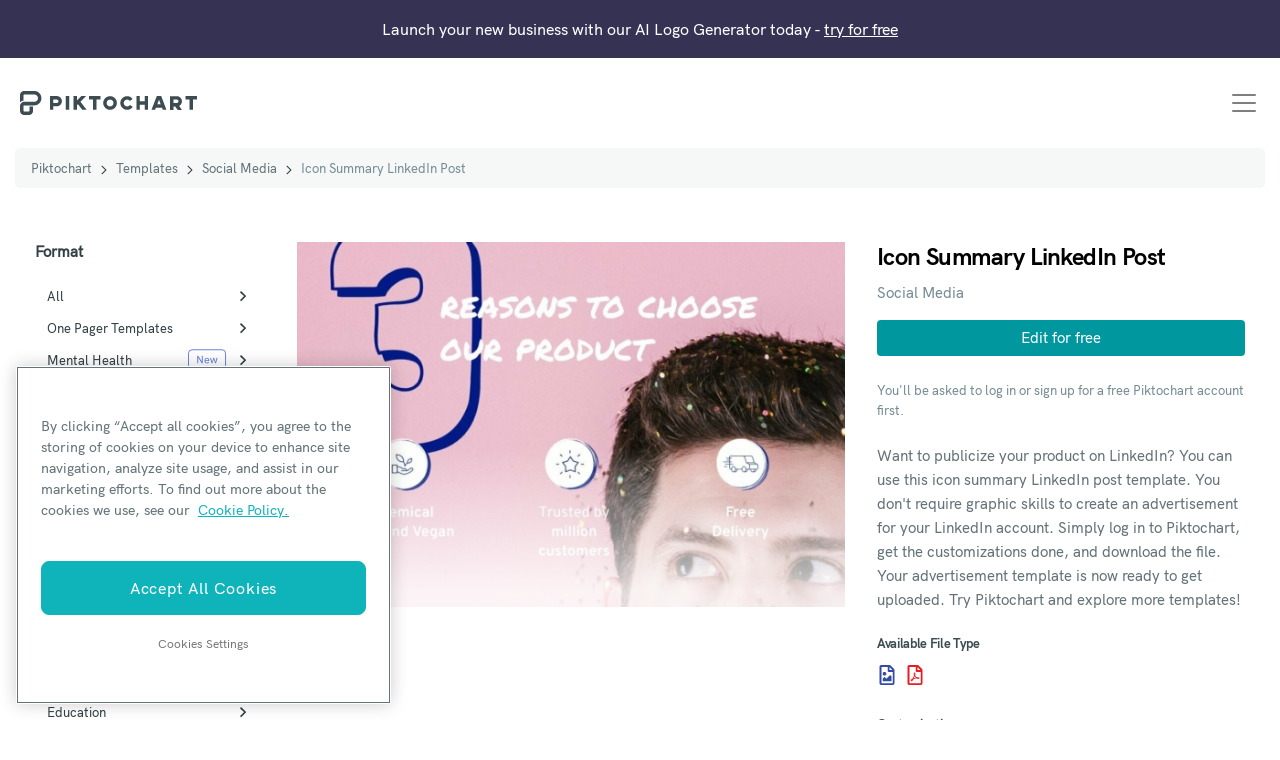

--- FILE ---
content_type: image/svg+xml
request_url: https://piktochart.com/wp-content/themes/piktochart/img/right-chevron.svg
body_size: -313
content:
<svg width="17" height="17" viewBox="0 0 17 17" fill="none" xmlns="http://www.w3.org/2000/svg">
<path d="M10.9385 8.42061C11.096 8.2646 11.096 8.04619 10.9385 7.89018L6.34011 3.2724C6.18262 3.11639 5.93066 3.11639 5.80467 3.2724L5.17475 3.89643C5.01727 4.02123 5.01727 4.27084 5.17475 4.42685L8.89129 8.13979L5.17475 11.8839C5.01727 12.04 5.01727 12.2584 5.17475 12.4144L5.80467 13.0384C5.93066 13.1944 6.18262 13.1944 6.34011 13.0384L10.9385 8.42061Z" fill="#323F44"/>
</svg>
